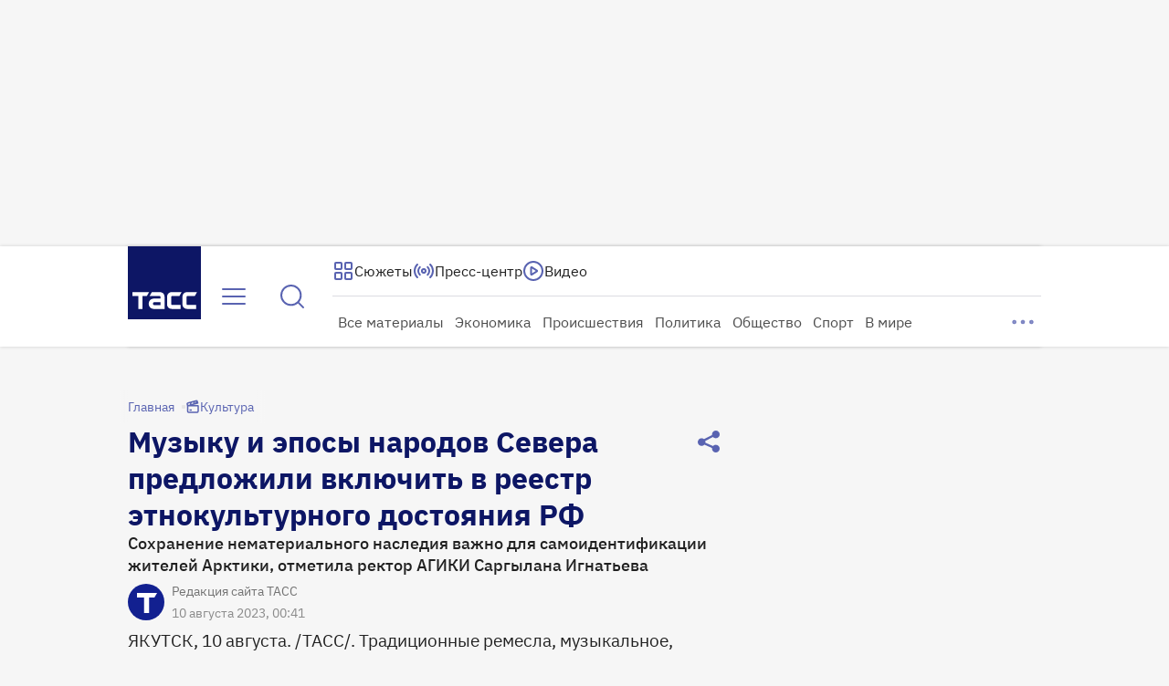

--- FILE ---
content_type: text/html
request_url: https://tns-counter.ru/nc01a**R%3Eundefined*tass_ru/ru/UTF-8/tmsec=mx3_tass_ru/102060375***
body_size: 17
content:
91927B0D697163BBG1769038779:91927B0D697163BBG1769038779